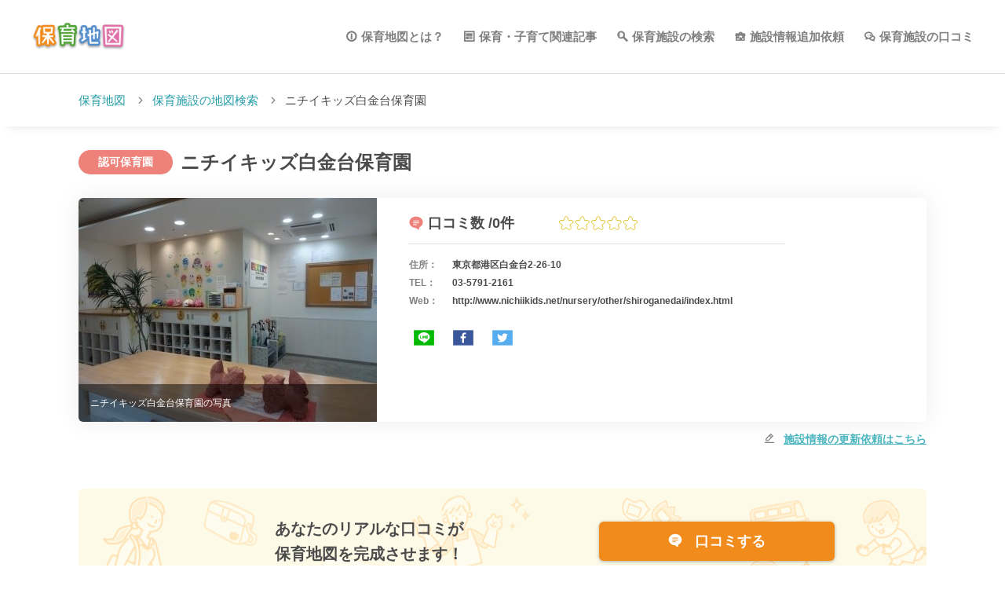

--- FILE ---
content_type: text/html; charset=UTF-8
request_url: https://hoikutizu.jp/detail/3916
body_size: 7749
content:
<!DOCTYPE html>
<html lang="ja" dir="ltr">

<head>
    <!-- Global site tag (gtag.js) - Google Analytics -->
<script async src="https://www.googletagmanager.com/gtag/js?id=UA-106903715-1"></script>
<script>
  window.dataLayer = window.dataLayer || [];
  function gtag(){dataLayer.push(arguments);}
  gtag('js', new Date());

  gtag('config', 'UA-106903715-1');
</script>
<!-- Google Tag Manager -->
<script>(function(w,d,s,l,i){w[l]=w[l]||[];w[l].push({'gtm.start':
new Date().getTime(),event:'gtm.js'});var f=d.getElementsByTagName(s)[0],
j=d.createElement(s),dl=l!='dataLayer'?'&l='+l:'';j.async=true;j.src=
'https://www.googletagmanager.com/gtm.js?id='+i+dl;f.parentNode.insertBefore(j,f);
})(window,document,'script','dataLayer','GTM-TF25V96');</script>
<!-- End Google Tag Manager -->
    <meta charset="utf-8">
    <meta http-equiv="X-UA-Compatible" content="IE=edge,chrome=1">
    <meta name="csrf-token" content="gekCoFHS0ZVeH3wWeYI9SYIDd8OM3cG7GtKnd1rm">
    <meta name="format-detection" content="telephone=no,address=no,email=no">
    <meta name="robots" content="index, follow">
    <meta name="viewport" content="width=device-width,initial-scale=1">
    
    <meta name="msapplication-TileColor" content="#ffffff">
<meta name="msapplication-TileImage" content="/img/favicon/mstile-144x144.png">
<link rel="shortcut icon" type="image/vnd.microsoft.icon" href="/img/favicon/favicon.ico">
<link rel="icon" type="image/vnd.microsoft.icon" href="/img/favicon/favicon.ico">
<link rel="apple-touch-icon" sizes="57x57" href="/img/favicon/apple-touch-icon-57x57.png">
<link rel="apple-touch-icon" sizes="60x60" href="/img/favicon/apple-touch-icon-60x60.png">
<link rel="apple-touch-icon" sizes="72x72" href="/img/favicon/apple-touch-icon-72x72.png">
<link rel="apple-touch-icon" sizes="76x76" href="/img/favicon/apple-touch-icon-76x76.png">
<link rel="apple-touch-icon" sizes="114x114" href="/img/favicon/apple-touch-icon-114x114.png">
<link rel="apple-touch-icon" sizes="120x120" href="/img/favicon/apple-touch-icon-120x120.png">
<link rel="apple-touch-icon" sizes="144x144" href="/img/favicon/apple-touch-icon-144x144.png">
<link rel="apple-touch-icon" sizes="152x152" href="/img/favicon/apple-touch-icon-152x152.png">
<link rel="apple-touch-icon" sizes="180x180" href="/img/favicon/apple-touch-icon-180x180.png">
<link rel="icon" type="image/png" sizes="36x36" href="/img/favicon/android-chrome-36x36.png">
<link rel="icon" type="image/png" sizes="48x48" href="/img/favicon/android-chrome-48x48.png">
<link rel="icon" type="image/png" sizes="72x72" href="/img/favicon/android-chrome-72x72.png">
<link rel="icon" type="image/png" sizes="96x96" href="/img/favicon/android-chrome-96x96.png">
<link rel="icon" type="image/png" sizes="128x128" href="/img/favicon/android-chrome-128x128.png">
<link rel="icon" type="image/png" sizes="144x144" href="/img/favicon/android-chrome-144x144.png">
<link rel="icon" type="image/png" sizes="152x152" href="/img/favicon/android-chrome-152x152.png">
<link rel="icon" type="image/png" sizes="192x192" href="/img/favicon/android-chrome-192x192.png">
<link rel="icon" type="image/png" sizes="256x256" href="/img/favicon/android-chrome-256x256.png">
<link rel="icon" type="image/png" sizes="384x384" href="/img/favicon/android-chrome-384x384.png">
<link rel="icon" type="image/png" sizes="512x512" href="/img/favicon/android-chrome-512x512.png">
<link rel="icon" type="image/png" sizes="36x36" href="/img/favicon/icon-36x36.png">
<link rel="icon" type="image/png" sizes="48x48" href="/img/favicon/icon-48x48.png">
<link rel="icon" type="image/png" sizes="72x72" href="/img/favicon/icon-72x72.png">
<link rel="icon" type="image/png" sizes="96x96" href="/img/favicon/icon-96x96.png">
<link rel="icon" type="image/png" sizes="128x128" href="/img/favicon/icon-128x128.png">
<link rel="icon" type="image/png" sizes="144x144" href="/img/favicon/icon-144x144.png">
<link rel="icon" type="image/png" sizes="152x152" href="/img/favicon/icon-152x152.png">
<link rel="icon" type="image/png" sizes="160x160" href="/img/favicon/icon-160x160.png">
<link rel="icon" type="image/png" sizes="192x192" href="/img/favicon/icon-192x192.png">
<link rel="icon" type="image/png" sizes="196x196" href="/img/favicon/icon-196x196.png">
<link rel="icon" type="image/png" sizes="256x256" href="/img/favicon/icon-256x256.png">
<link rel="icon" type="image/png" sizes="384x384" href="/img/favicon/icon-384x384.png">
<link rel="icon" type="image/png" sizes="512x512" href="/img/favicon/icon-512x512.png">
<link rel="icon" type="image/png" sizes="16x16" href="/img/favicon/icon-16x16.png">
<link rel="icon" type="image/png" sizes="24x24" href="/img/favicon/icon-24x24.png">
<link rel="icon" type="image/png" sizes="32x32" href="/img/favicon/icon-32x32.png">
<link rel="manifest" href="/img/favicon/manifest.json">

        <script src="https://cdn.polyfill.io/v2/polyfill.min.js?features=es6"></script>
    
    <title>ニチイキッズ白金台保育園の口コミ・評判、地図、開園時間、定員・職員数、受け入れ年齢などの詳細情報が充実！ | 保育園が探せる！口コミ情報サイト｜保育地図</title>
    <meta name="keywords" content="保育地図,保育施設マップ,保育施設情報,保育施設,認可保育園,認可外保育園,認証保育園,地域型保育園,幼稚園,認定こども園,学童保育,ナーサリールーム,検索,探し" data-vue-meta="true">
    <meta name="description" content="ニチイキッズ白金台保育園の口コミ・評判、地図、開園時間、定員・職員数、受け入れ年齢などの施設情報の確認なら保育地図！東京、さいたま、千葉、神奈川、大阪、京都、愛知、福岡など、北は北海道から南は沖縄まで、現在地から全国の保育園・幼稚園の施設情報をマップから簡単に探せます！保育園・幼稚園選びや比較が簡単にできるのでおすすめです。" data-vue-meta="true">
    
    <meta name="og:title" content="ニチイキッズ白金台保育園の口コミ・評判、地図、開園時間、定員・職員数、受け入れ年齢などの詳細情報が充実！ | 保育園が探せる！口コミ情報サイト｜保育地図" data-vue-meta="true">
    <meta name="og:type" content="article">
    <meta name="og:site_name" content="都道府県毎に保育施設をまとめてご紹介！ | 保育園が探せる！口コミ情報サイト｜保育地図">
    
    <meta name="og:description" content="ニチイキッズ白金台保育園の口コミ・評判、地図、開園時間、定員・職員数、受け入れ年齢などの施設情報の確認なら保育地図！東京、さいたま、千葉、神奈川、大阪、京都、愛知、福岡など、北は北海道から南は沖縄まで、現在地から全国の保育園・幼稚園の施設情報をマップから簡単に探せます！保育園・幼稚園選びや比較が簡単にできるのでおすすめです。" data-vue-meta="true">
    
    <meta name="og:url" content="https://hoikutizu.jp/detail/3916" data-vue-meta="true">
    <meta name="og:image" content="https://hoikutizu.jp/img/ogp_1200-630.jpg" data-vue-meta="true">
    <meta name="og:app_id" content="1546420205450730">
    
    
    <link rel="canonical" href="https://hoikutizu.jp/detail/3916" data-vue-meta="true">

    <link rel="prev" href="" data-vue-meta="true">
    <link rel="next" href="" data-vue-meta="true">

    
        <link rel="stylesheet" href="https://hoikutizu.jp/css/hoikulist.css">
    <link rel="stylesheet" href="https://hoikutizu.jp/css/spa.css">
    <link rel="stylesheet" href="https://unpkg.com/swiper/swiper-bundle.min.css">
            <style>
        .micromodal-slide {
            display: none;
        }
    </style>
    <style type="text/css">
        .st0 {
            fill: #ffffff;
        }
    </style>
    <script async src="https://securepubads.g.doubleclick.net/tag/js/gpt.js"></script>
    <script>
    window.googletag = window.googletag || {cmd: []};
    googletag.cmd.push(function() {
        googletag.defineSlot('/21774293609/hoikutizu_articles_top', [300, 250], 'div-gpt-ad-1599018808907-0').addService(googletag.pubads());
        googletag.pubads().enableSingleRequest();
        googletag.pubads().collapseEmptyDivs();
        googletag.enableServices();
    });
    </script>

</head>

<body>
    <!-- Google Tag Manager (noscript) -->
<noscript><iframe src="https://www.googletagmanager.com/ns.html?id=GTM-TF25V96"
height="0" width="0" style="display:none;visibility:hidden"></iframe></noscript>
<!-- End Google Tag Manager (noscript) -->
    <div id="app">
        <div v-html="this.page_css"></div>

        <header id="top-head">
            <div class="inner">
                <div id="logo"><a href="/" class="router-link-active"><img src="/img/logo.png" alt="ニチイキッズ白金台保育園の口コミ・評判、地図、開園時間、定員・職員数、受け入れ年齢などの詳細情報が充実！ | 保育園が探せる！口コミ情報サイト｜保育地図"></a></div>
                <div id="pc__header">
    <div id="c-header__pc__menu__block">
        <ul class="c-header__pc__menu__block-list">
            <li><a class="c-icon--menu_about" href="https://hoikutizu.jp/about">保育地図とは？</a></li>
            <li><a class="c-icon--menu_article" href="https://hoikutizu.jp/articles" id="menu_articles">保育・子育て関連記事</a></li>
            <li><a class="c-icon--menu_search" href="https://hoikutizu.jp/map">保育施設の検索</a></li>
            <li><a class="c-icon--menu_facility" href="https://hoikutizu.jp/indications/add" id="menu_addButton">施設情報追加依頼</a></li>
            <li><a class="c-icon--menu_review" href="https://hoikutizu.jp/reviews/search_spot">保育施設の口コミ</a></li>
        </ul>
    </div>
</div>                <div id="modalbg">
                    <div class="drawrWrap" data-target="drawrwrap">
                        <nav id="global-nav" class="drawr" data-targetdrawer="menu">
                            <div class="inner">
                                <p class="homeLink"><a href="https://hoikutizu.jp">HOME</a></p>
                                <ul id="menu">
                                    <li v-on:click="closeRightMenu()"><a href="/about">保育地図とは？</a></li>
                                    <li v-on:click="closeRightMenu()"><a href="/reviews/search_spot">保育施設の口コミ投稿</a></li>
                                    <li v-on:click="closeRightMenu()"><a href="/company">運営会社</a></li>
                                    <li v-on:click="closeRightMenu()"><a href="/policy">利用規約</a></li>
                                    <li v-on:click="closeRightMenu()"><a href="https://hoikutizu.jp/contact">問い合わせ</a></li>
                                    <li v-on:click="closeRightMenu()"><a href="/articles" id="menu_articles">保育・子育て関連記事</a></li>
                                    
                                    <li v-on:click="closeRightMenu()"><a href="/indications" id="menu_addButton">施設情報追加依頼</a></li>
                                </ul>
                            </div>
                        </nav>
                    </div>
                </div>
                <div id="search-head" v-show="(this.route_name == 'map') || (this.route_name == 'list')">
                    <div id="search-toggle" data-triggertoggle="search">
                        <img class="headerSearchIcon" src="/img/common/search_icon.png" alt="search">
                    </div>
                </div>
                <div id="mobile-head">
                    <div id="nav-toggle" data-triggertoggle="menu">
                        <div>
                            <span></span>
                            <span></span>
                            <span></span>
                        </div>
                    </div>
                </div>
            </div>
        </header>

        <transition name="" v-on:after-enter="afterEnter">
            <router-view></router-view>
        </transition>


        


        <fixed-social-buttons v-if="this.route_name == 'article_detail'"></fixed-social-buttons>

                    <div class="cookieMonster" data-cookiebox></div>
<footer data-target="footer">
  <div class="footerArea__head">
    <div class="footerArea__head__inner">
      <ul class="footer__nav">
        <li class="footer__nav__item"><a href="https://hoikutizu.jp/about">保育地図とは？</a></li>
        <li class="footer__nav__item"><a href="https://hoikutizu.jp/company">運営会社</a></li>
        <li class="footer__nav__item"><a href="https://hoikutizu.jp/policy">利用規約</a></li>
        <li class="footer__nav__item"><a href="https://hoikutizu.jp/contact">お問い合わせ</a></li>
        <li class="footer__nav__item"><a href="https://hoikutizu.jp/indications/add" id="footer_addButton">施設情報追加依頼</a></li>
        <li class="footer__nav__item"><a href="https://hoikutizu.jp/reviews/search_spot">保育施設の口コミ</a></li>
      </ul>
    </div>
  </div>
  <div class="footerArea__contents">
    <div class="footerArea__contents__inner">
      <h2 class="footerArea__contents__inner-ttl">保育地図からのお知らせ</h2>
      <div class="c-snsFrame">
        <dl class="c-snsFrame__lists">
          <dt class="c-snsFrame__lists__tit">Facebook</dt>
          <dd class="c-snsFrame__lists__item"><iframe src="https://www.facebook.com/plugins/page.php?href=https%3A%2F%2Fwww.facebook.com%2Fhoikutizu%2F&amp;tabs=timeline&amp;width=292&amp;height=485&amp;small_header=false&amp;adapt_container_width=true&amp;hide_cover=false&amp;show_facepile=false&amp;appId=" width="292" height="485" style="border:none;overflow:hidden" scrolling="no" frameborder="0" allowTransparency="true" allow="encrypted-media"></iframe></dd>
        </dl>
        <dl class="c-snsFrame__lists">
          <dt class="c-snsFrame__lists__tit">Twitter</dt>
          <dd class="c-snsFrame__lists__item"><a class="twitter-timeline" data-lang="ja" data-height="485" href="https://twitter.com/hoikutizu?ref_src=twsrc%5Etfw">Tweets by hoikutizu</a>
            <script async src="https://platform.twitter.com/widgets.js"></script>
          </dd>
        </dl>
              </div>
    </div>
  </div>
  <div class="footerArea__contents">
    <div class="footerArea__contents__inner">
      <h2 class="footerArea__contents__inner-ttl">エリアから保育施設を探す</h2>
      <ul class="aria_lists__parents">
                <li class="aria_lists__parents-item">北海道・東北
          <ul class="aria_lists__child">
                        <li class="aria_lists__child-item"><a href="https://hoikutizu.jp/map?pref_id=1">北海道</a></li>
                        <li class="aria_lists__child-item"><a href="https://hoikutizu.jp/map?pref_id=2">青森県</a></li>
                        <li class="aria_lists__child-item"><a href="https://hoikutizu.jp/map?pref_id=3">岩手県</a></li>
                        <li class="aria_lists__child-item"><a href="https://hoikutizu.jp/map?pref_id=4">宮城県</a></li>
                        <li class="aria_lists__child-item"><a href="https://hoikutizu.jp/map?pref_id=5">秋田県</a></li>
                        <li class="aria_lists__child-item"><a href="https://hoikutizu.jp/map?pref_id=6">山形県</a></li>
                        <li class="aria_lists__child-item"><a href="https://hoikutizu.jp/map?pref_id=7">福島県</a></li>
                      </ul>
        </li>
                <li class="aria_lists__parents-item">関東
          <ul class="aria_lists__child">
                        <li class="aria_lists__child-item"><a href="https://hoikutizu.jp/map?pref_id=8">茨城県</a></li>
                        <li class="aria_lists__child-item"><a href="https://hoikutizu.jp/map?pref_id=9">栃木県</a></li>
                        <li class="aria_lists__child-item"><a href="https://hoikutizu.jp/map?pref_id=10">群馬県</a></li>
                        <li class="aria_lists__child-item"><a href="https://hoikutizu.jp/map?pref_id=11">埼玉県</a></li>
                        <li class="aria_lists__child-item"><a href="https://hoikutizu.jp/map?pref_id=12">千葉県</a></li>
                        <li class="aria_lists__child-item"><a href="https://hoikutizu.jp/map?pref_id=13">東京都</a></li>
                        <li class="aria_lists__child-item"><a href="https://hoikutizu.jp/map?pref_id=14">神奈川県</a></li>
                      </ul>
        </li>
                <li class="aria_lists__parents-item">甲信越・北陸
          <ul class="aria_lists__child">
                        <li class="aria_lists__child-item"><a href="https://hoikutizu.jp/map?pref_id=15">新潟県</a></li>
                        <li class="aria_lists__child-item"><a href="https://hoikutizu.jp/map?pref_id=16">富山県</a></li>
                        <li class="aria_lists__child-item"><a href="https://hoikutizu.jp/map?pref_id=17">石川県</a></li>
                        <li class="aria_lists__child-item"><a href="https://hoikutizu.jp/map?pref_id=18">福井県</a></li>
                        <li class="aria_lists__child-item"><a href="https://hoikutizu.jp/map?pref_id=19">山梨県</a></li>
                        <li class="aria_lists__child-item"><a href="https://hoikutizu.jp/map?pref_id=20">長野県</a></li>
                      </ul>
        </li>
                <li class="aria_lists__parents-item">東海
          <ul class="aria_lists__child">
                        <li class="aria_lists__child-item"><a href="https://hoikutizu.jp/map?pref_id=21">岐阜県</a></li>
                        <li class="aria_lists__child-item"><a href="https://hoikutizu.jp/map?pref_id=22">静岡県</a></li>
                        <li class="aria_lists__child-item"><a href="https://hoikutizu.jp/map?pref_id=23">愛知県</a></li>
                        <li class="aria_lists__child-item"><a href="https://hoikutizu.jp/map?pref_id=24">三重県</a></li>
                      </ul>
        </li>
                <li class="aria_lists__parents-item">関西
          <ul class="aria_lists__child">
                        <li class="aria_lists__child-item"><a href="https://hoikutizu.jp/map?pref_id=25">滋賀県</a></li>
                        <li class="aria_lists__child-item"><a href="https://hoikutizu.jp/map?pref_id=26">京都府</a></li>
                        <li class="aria_lists__child-item"><a href="https://hoikutizu.jp/map?pref_id=27">大阪府</a></li>
                        <li class="aria_lists__child-item"><a href="https://hoikutizu.jp/map?pref_id=28">兵庫県</a></li>
                        <li class="aria_lists__child-item"><a href="https://hoikutizu.jp/map?pref_id=29">奈良県</a></li>
                        <li class="aria_lists__child-item"><a href="https://hoikutizu.jp/map?pref_id=30">和歌山県</a></li>
                      </ul>
        </li>
                <li class="aria_lists__parents-item">中国
          <ul class="aria_lists__child">
                        <li class="aria_lists__child-item"><a href="https://hoikutizu.jp/map?pref_id=31">鳥取県</a></li>
                        <li class="aria_lists__child-item"><a href="https://hoikutizu.jp/map?pref_id=32">島根県</a></li>
                        <li class="aria_lists__child-item"><a href="https://hoikutizu.jp/map?pref_id=33">岡山県</a></li>
                        <li class="aria_lists__child-item"><a href="https://hoikutizu.jp/map?pref_id=34">広島県</a></li>
                        <li class="aria_lists__child-item"><a href="https://hoikutizu.jp/map?pref_id=35">山口県</a></li>
                      </ul>
        </li>
                <li class="aria_lists__parents-item">四国
          <ul class="aria_lists__child">
                        <li class="aria_lists__child-item"><a href="https://hoikutizu.jp/map?pref_id=36">徳島県</a></li>
                        <li class="aria_lists__child-item"><a href="https://hoikutizu.jp/map?pref_id=37">香川県</a></li>
                        <li class="aria_lists__child-item"><a href="https://hoikutizu.jp/map?pref_id=38">愛媛県</a></li>
                        <li class="aria_lists__child-item"><a href="https://hoikutizu.jp/map?pref_id=39">高知県</a></li>
                      </ul>
        </li>
                <li class="aria_lists__parents-item">九州・沖縄
          <ul class="aria_lists__child">
                        <li class="aria_lists__child-item"><a href="https://hoikutizu.jp/map?pref_id=40">福岡県</a></li>
                        <li class="aria_lists__child-item"><a href="https://hoikutizu.jp/map?pref_id=41">佐賀県</a></li>
                        <li class="aria_lists__child-item"><a href="https://hoikutizu.jp/map?pref_id=42">長崎県</a></li>
                        <li class="aria_lists__child-item"><a href="https://hoikutizu.jp/map?pref_id=43">熊本県</a></li>
                        <li class="aria_lists__child-item"><a href="https://hoikutizu.jp/map?pref_id=44">大分県</a></li>
                        <li class="aria_lists__child-item"><a href="https://hoikutizu.jp/map?pref_id=45">宮崎県</a></li>
                        <li class="aria_lists__child-item"><a href="https://hoikutizu.jp/map?pref_id=46">鹿児島県</a></li>
                        <li class="aria_lists__child-item"><a href="https://hoikutizu.jp/map?pref_id=47">沖縄県</a></li>
                      </ul>
        </li>
              </ul>
    </div>
  </div>
  <div class="footerArea__contents">
    <div class="footerArea__contents__inner">
      <h2 class="footerArea__contents__inner-ttl">保育種別/施設条件から探す</h2>
      <ul class="type_lists">
                <li class="type_lists-item"><a href="https://hoikutizu.jp/map?category_id=1">認可保育園</a></li>
                <li class="type_lists-item"><a href="https://hoikutizu.jp/map?category_id=2">認可外保育園</a></li>
                <li class="type_lists-item"><a href="https://hoikutizu.jp/map?category_id=3">認証保育園</a></li>
                <li class="type_lists-item"><a href="https://hoikutizu.jp/map?category_id=4">地域型保育園</a></li>
                <li class="type_lists-item"><a href="https://hoikutizu.jp/map?category_id=5">認定こども園</a></li>
                <li class="type_lists-item"><a href="https://hoikutizu.jp/map?category_id=6">学童保育</a></li>
                <li class="type_lists-item"><a href="https://hoikutizu.jp/map?category_id=7">ナーサリールーム</a></li>
                <li class="type_lists-item"><a href="https://hoikutizu.jp/map?category_id=8">幼稚園</a></li>
                <li class="type_lists-item"><a href="https://hoikutizu.jp/map?category_id=9">その他</a></li>
                <li class="type_lists-item"><a href="https://hoikutizu.jp/map?category_id=10">保育園</a></li>
                        <li class="type_lists-item"><a href="https://hoikutizu.jp/map?special_type_id=1">延長保育</a></li>
                <li class="type_lists-item"><a href="https://hoikutizu.jp/map?special_type_id=2">夜間保育</a></li>
                <li class="type_lists-item"><a href="https://hoikutizu.jp/map?special_type_id=3">休日保育</a></li>
                <li class="type_lists-item"><a href="https://hoikutizu.jp/map?special_type_id=4">障害児保育</a></li>
                <li class="type_lists-item"><a href="https://hoikutizu.jp/map?special_type_id=5">一時保育</a></li>
                <li class="type_lists-item"><a href="https://hoikutizu.jp/map?special_type_id=6">学童</a></li>
                <li class="type_lists-item"><a href="https://hoikutizu.jp/map?special_type_id=7">月極め契約</a></li>
                <li class="type_lists-item"><a href="https://hoikutizu.jp/map?special_type_id=8">24時間保育</a></li>
                <li class="type_lists-item"><a href="https://hoikutizu.jp/map?special_type_id=9">土曜保育</a></li>
                <li class="type_lists-item"><a href="https://hoikutizu.jp/map?special_type_id=10">病児保育</a></li>
                <li class="type_lists-item"><a href="https://hoikutizu.jp/map?special_type_id=11">子育て支援センター</a></li>
                <li class="type_lists-item"><a href="https://hoikutizu.jp/map?special_type_id=12">産休明け保育</a></li>
              </ul>
    </div>
  </div>
  <div class="footerArea__bottom">
    <div class="footerArea__bottom__inner">
      <img src="/img/logo.png" width="146px" alt="保育地図">
      <p class="footerArea__subTit">保育園が探せる！口コミ情報サイト</p>
      <div class="footer__copyright">
        <address>© 2024 Wiz Co., Ltd.All Rights Reserved.</address>
      </div>
    </div>
  </div>
</footer>
        
        <div class="modal micromodal-slide" id="modal-2" aria-hidden="true" v-if="(this.route_name == 'review_all_list') || (this.route_name == 'review_list') || (this.route_name == 'detail') || (this.route_name == 'article_detail')">
            <div class="modal__overlay" tabindex="-1" data-micromodal-close="">
                <div class="modal__container" role="dialog" aria-modal="true" aria-labelledby="modal-1-title"><button class="modal__close"><i class="c-icon--icon-delete" aria-label="Close modal" data-micromodal-close=""></i></button>
                    <header class="modal__header">
                        <h2 class="modal__title" id="modal-1-title">みんなの口コミで<br class="spBlock">保育地図を完成させよう！</h2>
                    </header>
                    <main class="modal__content" id="modal-1-content">
                        <p class="modal__content__snsText-l">口コミ投稿依頼をSNSでシェアすることで口コミの続きを閲覧できます！</p>
                        <ul class="modal__content__snsLists">
                            <li class="modal__content__snsLists-twitter"><a href="javascript:void(0)" v-on:click="onClickTwitter"><img src="/img/svg/icon_twitter.svg" width="40" height="30" alt="twitterアイコン">ツイート</a></li>
                            <li class="modal__content__snsLists-facebook"><a href="javascript:void(0)" v-on:click="onClickFacebook" rel="nofollow"><img src="/img/svg/icon_fb.svg" width="40" height="30" alt="facebookアイコン">シェア</a></li>
                            <li class="modal__content__snsLists-line"><a href="javascript:void(0)" v-on:click="onClickLine" rel="nofollow"><img src="/img/svg/icon_line_2.svg" width="40" height="30" alt="lineアイコン">LINEで送る</a></li>
                        </ul>
                    </main>
                </div>
            </div>
        </div>

        
        
                <script>
            var Const = {"appName":"\u4fdd\u80b2\u5712\u304c\u63a2\u305b\u308b\uff01\u53e3\u30b3\u30df\u60c5\u5831\u30b5\u30a4\u30c8\uff5c\u4fdd\u80b2\u5730\u56f3","meta":{"top":{"title":""},"about":{"title":"\u4fdd\u80b2\u5730\u56f3\u3068\u306f\uff1f"},"company":{"title":"\u4f1a\u793e\u6982\u8981"},"policy":{"title":"\u5229\u7528\u898f\u7d04"},"map":{"title":"\u4fdd\u80b2\u65bd\u8a2d\u306e\u5730\u56f3\u691c\u7d22"},"list":{"title":"\u4e00\u89a7\u691c\u7d22"},"area":{"title":"\u90fd\u9053\u5e9c\u770c\u304b\u3089\u63a2\u3059"},"detail":{"title":"\u30cb\u30c1\u30a4\u30ad\u30c3\u30ba\u767d\u91d1\u53f0\u4fdd\u80b2\u5712\u306e\u53e3\u30b3\u30df\u30fb\u8a55\u5224\u3001\u5730\u56f3\u3001\u958b\u5712\u6642\u9593\u3001\u5b9a\u54e1\u30fb\u8077\u54e1\u6570\u3001\u53d7\u3051\u5165\u308c\u5e74\u9f62\u306a\u3069\u306e\u8a73\u7d30\u60c5\u5831\u304c\u5145\u5b9f\uff01","description":"\u30cb\u30c1\u30a4\u30ad\u30c3\u30ba\u767d\u91d1\u53f0\u4fdd\u80b2\u5712\u306e\u53e3\u30b3\u30df\u30fb\u8a55\u5224\u3001\u5730\u56f3\u3001\u958b\u5712\u6642\u9593\u3001\u5b9a\u54e1\u30fb\u8077\u54e1\u6570\u3001\u53d7\u3051\u5165\u308c\u5e74\u9f62\u306a\u3069\u306e\u65bd\u8a2d\u60c5\u5831\u306e\u78ba\u8a8d\u306a\u3089\u4fdd\u80b2\u5730\u56f3\uff01\u6771\u4eac\u3001\u3055\u3044\u305f\u307e\u3001\u5343\u8449\u3001\u795e\u5948\u5ddd\u3001\u5927\u962a\u3001\u4eac\u90fd\u3001\u611b\u77e5\u3001\u798f\u5ca1\u306a\u3069\u3001\u5317\u306f\u5317\u6d77\u9053\u304b\u3089\u5357\u306f\u6c96\u7e04\u307e\u3067\u3001\u73fe\u5728\u5730\u304b\u3089\u5168\u56fd\u306e\u4fdd\u80b2\u5712\u30fb\u5e7c\u7a1a\u5712\u306e\u65bd\u8a2d\u60c5\u5831\u3092\u30de\u30c3\u30d7\u304b\u3089\u7c21\u5358\u306b\u63a2\u305b\u307e\u3059\uff01\u4fdd\u80b2\u5712\u30fb\u5e7c\u7a1a\u5712\u9078\u3073\u3084\u6bd4\u8f03\u304c\u7c21\u5358\u306b\u3067\u304d\u308b\u306e\u3067\u304a\u3059\u3059\u3081\u3067\u3059\u3002"},"review_list":{"title":null},"review_detail":{"title":"\u53e3\u30b3\u30df\u8a73\u7d30"},"article_list":{"title":"\u4fdd\u80b2\u30fb\u5b50\u80b2\u3066\u95a2\u9023\u8a18\u4e8b\u4e00\u89a7"},"article_detail":[],"404":{"title":"404 Not Found"}},"defaultMeta":{"keywords":"\u4fdd\u80b2\u5730\u56f3,\u4fdd\u80b2\u65bd\u8a2d\u30de\u30c3\u30d7,\u4fdd\u80b2\u65bd\u8a2d\u60c5\u5831,\u4fdd\u80b2\u65bd\u8a2d,\u8a8d\u53ef\u4fdd\u80b2\u5712,\u8a8d\u53ef\u5916\u4fdd\u80b2\u5712,\u8a8d\u8a3c\u4fdd\u80b2\u5712,\u5730\u57df\u578b\u4fdd\u80b2\u5712,\u5e7c\u7a1a\u5712,\u8a8d\u5b9a\u3053\u3069\u3082\u5712,\u5b66\u7ae5\u4fdd\u80b2,\u30ca\u30fc\u30b5\u30ea\u30fc\u30eb\u30fc\u30e0,\u691c\u7d22,\u63a2\u3057","description":"\u304a\u5b50\u3055\u3093\u306b\u5408\u3063\u305f\u4fdd\u80b2\u65bd\u8a2d\u3092\u5730\u56f3\u304b\u3089\u63a2\u305b\u308b\u3010\u4fdd\u80b2\u5730\u56f3\u3011\u30de\u30c3\u30d7\u304b\u3089\u4fdd\u80b2\u65bd\u8a2d\u306e\u4f4d\u7f6e\u60c5\u5831\u304b\u3089\u8a73\u7d30\u60c5\u5831\u307e\u3067\u4e00\u7dd2\u306b\u8abf\u3079\u3089\u308c\u307e\u3059\u3002"},"appUrl":"https:\/\/hoikutizu.jp","env":"production","gmapKey":"AIzaSyAtyxXCahAD8guLUZ73vL9iPUgVCzXXss0","facebookId":"1546420205450730","defaultCoord":"35.68944,139.69167","prefCoords":{"1":"43.06417,141.34694","2":"40.82444,140.74","3":"39.70361,141.1525","4":"38.26889,140.87194","5":"39.71861,140.1025","6":"38.24056,140.36333","7":"37.75,140.46778","8":"36.34139,140.44667","9":"36.56583,139.88361","10":"36.39111,139.06083","11":"35.85694,139.64889","12":"35.60472,140.12333","13":"35.68944,139.69167","14":"35.44778,139.6425","15":"37.90222,139.02361","16":"36.69528,137.21139","17":"36.59444,136.62556","18":"36.06528,136.22194","19":"35.66389,138.56833","20":"36.65139,138.18111","21":"35.39111,136.72222","22":"34.97694,138.38306","23":"35.18028,136.90667","24":"34.73028,136.50861","25":"35.00444,135.86833","26":"35.02139,135.75556","27":"34.68639,135.52","28":"34.69139,135.18306","29":"34.68528,135.83278","30":"34.22611,135.1675","31":"35.50361,134.23833","32":"35.47222,133.05056","33":"34.66167,133.935","34":"34.39639,132.45944","35":"34.18583,131.47139","36":"34.06583,134.55944","37":"34.34028,134.04333","38":"33.84167,132.76611","39":"33.55972,133.53111","40":"33.60639,130.41806","41":"33.24944,130.29889","42":"32.74472,129.87361","43":"32.78972,130.74167","44":"33.23806,131.6125","45":"31.91111,131.42389","46":"31.56028,130.55806","47":"26.2125,127.68111"},"prefs":{"1":"\u5317\u6d77\u9053","2":"\u9752\u68ee\u770c","3":"\u5ca9\u624b\u770c","4":"\u5bae\u57ce\u770c","5":"\u79cb\u7530\u770c","6":"\u5c71\u5f62\u770c","7":"\u798f\u5cf6\u770c","8":"\u8328\u57ce\u770c","9":"\u6803\u6728\u770c","10":"\u7fa4\u99ac\u770c","11":"\u57fc\u7389\u770c","12":"\u5343\u8449\u770c","13":"\u6771\u4eac\u90fd","14":"\u795e\u5948\u5ddd\u770c","15":"\u65b0\u6f5f\u770c","16":"\u5bcc\u5c71\u770c","17":"\u77f3\u5ddd\u770c","18":"\u798f\u4e95\u770c","19":"\u5c71\u68a8\u770c","20":"\u9577\u91ce\u770c","21":"\u5c90\u961c\u770c","22":"\u9759\u5ca1\u770c","23":"\u611b\u77e5\u770c","24":"\u4e09\u91cd\u770c","25":"\u6ecb\u8cc0\u770c","26":"\u4eac\u90fd\u5e9c","27":"\u5927\u962a\u5e9c","28":"\u5175\u5eab\u770c","29":"\u5948\u826f\u770c","30":"\u548c\u6b4c\u5c71\u770c","31":"\u9ce5\u53d6\u770c","32":"\u5cf6\u6839\u770c","33":"\u5ca1\u5c71\u770c","34":"\u5e83\u5cf6\u770c","35":"\u5c71\u53e3\u770c","36":"\u5fb3\u5cf6\u770c","37":"\u9999\u5ddd\u770c","38":"\u611b\u5a9b\u770c","39":"\u9ad8\u77e5\u770c","40":"\u798f\u5ca1\u770c","41":"\u4f50\u8cc0\u770c","42":"\u9577\u5d0e\u770c","43":"\u718a\u672c\u770c","44":"\u5927\u5206\u770c","45":"\u5bae\u5d0e\u770c","46":"\u9e7f\u5150\u5cf6\u770c","47":"\u6c96\u7e04\u770c"},"categories":[{"id":1,"value":"\u8a8d\u53ef\u4fdd\u80b2\u5712"},{"id":2,"value":"\u8a8d\u53ef\u5916\u4fdd\u80b2\u5712"},{"id":3,"value":"\u8a8d\u8a3c\u4fdd\u80b2\u5712"},{"id":4,"value":"\u5730\u57df\u578b\u4fdd\u80b2\u5712"},{"id":5,"value":"\u8a8d\u5b9a\u3053\u3069\u3082\u5712"},{"id":6,"value":"\u5b66\u7ae5\u4fdd\u80b2"},{"id":7,"value":"\u30ca\u30fc\u30b5\u30ea\u30fc\u30eb\u30fc\u30e0"},{"id":8,"value":"\u5e7c\u7a1a\u5712"},{"id":9,"value":"\u305d\u306e\u4ed6"},{"id":10,"value":"\u4fdd\u80b2\u5712"}],"specialTypes":[{"id":1,"value":"\u5ef6\u9577\u4fdd\u80b2"},{"id":2,"value":"\u591c\u9593\u4fdd\u80b2"},{"id":3,"value":"\u4f11\u65e5\u4fdd\u80b2"},{"id":4,"value":"\u969c\u5bb3\u5150\u4fdd\u80b2"},{"id":5,"value":"\u4e00\u6642\u4fdd\u80b2"},{"id":6,"value":"\u5b66\u7ae5"},{"id":7,"value":"\u6708\u6975\u3081\u5951\u7d04"},{"id":8,"value":"24\u6642\u9593\u4fdd\u80b2"},{"id":9,"value":"\u571f\u66dc\u4fdd\u80b2"},{"id":10,"value":"\u75c5\u5150\u4fdd\u80b2"},{"id":11,"value":"\u5b50\u80b2\u3066\u652f\u63f4\u30bb\u30f3\u30bf\u30fc"},{"id":12,"value":"\u7523\u4f11\u660e\u3051\u4fdd\u80b2"}],"noimage_count":10,"postData":[],"method":"GET"};
        </script>
        <script src="/js/app.js"></script>
        <script src="https://cdnjs.cloudflare.com/ajax/libs/object-fit-images/3.2.3/ofi.js"></script>
        <script>
            objectFitImages();
        </script>

    </div>
</body>

</html>

--- FILE ---
content_type: text/html; charset=utf-8
request_url: https://www.google.com/recaptcha/api2/aframe
body_size: 266
content:
<!DOCTYPE HTML><html><head><meta http-equiv="content-type" content="text/html; charset=UTF-8"></head><body><script nonce="22jorvA1K3sS9BcQD0Veng">/** Anti-fraud and anti-abuse applications only. See google.com/recaptcha */ try{var clients={'sodar':'https://pagead2.googlesyndication.com/pagead/sodar?'};window.addEventListener("message",function(a){try{if(a.source===window.parent){var b=JSON.parse(a.data);var c=clients[b['id']];if(c){var d=document.createElement('img');d.src=c+b['params']+'&rc='+(localStorage.getItem("rc::a")?sessionStorage.getItem("rc::b"):"");window.document.body.appendChild(d);sessionStorage.setItem("rc::e",parseInt(sessionStorage.getItem("rc::e")||0)+1);localStorage.setItem("rc::h",'1768825835774');}}}catch(b){}});window.parent.postMessage("_grecaptcha_ready", "*");}catch(b){}</script></body></html>

--- FILE ---
content_type: image/svg+xml
request_url: https://hoikutizu.jp/img/svg/icon_twitter.svg
body_size: 391
content:
<svg data-name="レイヤー 1" xmlns="http://www.w3.org/2000/svg" viewBox="0 0 560 560"><path fill="#55acee" d="M40 100h480v360H40z"/><path d="M407.2 200.2c-9.6 4.8-19.2 7.2-30 8.4a49.76 49.76 0 0022.8-28.8 103.49 103.49 0 01-33.6 13.2c-9.6-9.6-22.8-16.8-38.4-16.8a51.22 51.22 0 00-51.6 51.6c0 3.6 0 8.4 1.2 12a152.28 152.28 0 01-108-54c-4.8 7.2-7.2 16.8-7.2 26.4 0 18 9.6 33.6 22.8 43.2a54.62 54.62 0 01-24-6v1.2a52.76 52.76 0 0042 51.6c-4.8 1.2-8.4 2.4-13.2 2.4-3.6 0-7.2 0-9.6-1.2 7.2 20.4 26.4 36 49.2 36a103.9 103.9 0 01-64.8 22.8c-3.6 0-8.4 0-12-1.2a150 150 0 0080.4 22.8c96 0 148.8-79.2 148.8-148.8v-7.2c9.6-7.2 18-16.8 25.2-27.6z" fill="#fff"/></svg>